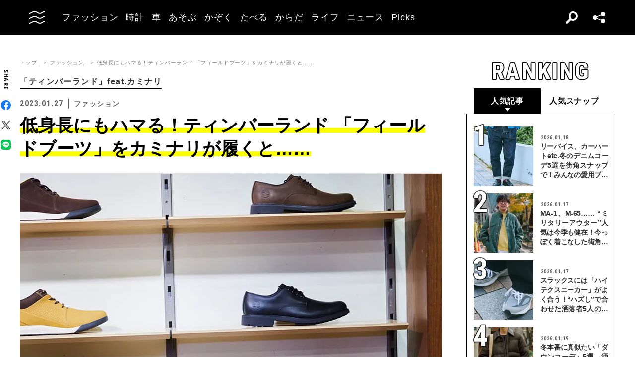

--- FILE ---
content_type: text/html; charset=UTF-8
request_url: https://oceans.tokyo.jp/article/gallery/41813/3
body_size: 55643
content:
<!DOCTYPE html><html lang=ja><head prefix="og: http://ogp.me/ns# fb: http://ogp.me/ns/fb# website: http://ogp.me/ns/website#"><meta charset=UTF-8><meta content="width=device-width, initial-scale=1.0" name=viewport><meta content="IE=edge" http-equiv=X-UA-Compatible><meta content=max-image-preview:large name=robots><meta content="telephone=no" name=format-detection><link href=https://static.oceans.tokyo.jp/asset/favicon.ico rel="shortcut icon"><title>低身長にもハマる！ティンバーランド 「フィールドブーツ」をカミナリが履くと…… - 3枚目の画像</title><meta content="低身長にもハマる！ティンバーランド 「フィールドブーツ」をカミナリが履くと…… - 3枚目の画像" property=og:title><meta content=website property=og:type><meta content=https://static.oceans.tokyo.jp/asset/frontend/img/og.png property=og:image><meta content=https://oceans.tokyo.jp/article/gallery/41813/3 property=og:url><meta content=’90年代のストリートには、迷彩パンツやカーゴパンツに合わせて履くB-BOYが街に溢れた。ご多分に洩れず、カミナリのふたりも「大好きだった」と目を輝かせる。そんな一足の歴史を振り返りつつ、旬な着こなしもご提案。案内人は今回もティンバーランドの大木文太さんだ！ property=og:description><meta content=summary_large_image name=twitter:card><meta content=’90年代のストリートには、迷彩パンツやカーゴパンツに合わせて履くB-BOYが街に溢れた。ご多分に洩れず、カミナリのふたりも「大好きだった」と目を輝かせる。そんな一足の歴史を振り返りつつ、旬な着こなしもご提案。案内人は今回もティンバーランドの大木文太さんだ！ name=description><link href=https://oceans.tokyo.jp/article/gallery/41813/3 rel=canonical><link href=//use.fontawesome.com rel=dns-prefetch><link href=//fonts.googleapis.com rel=dns-prefetch><link href=//fonts.gstatic.com rel=dns-prefetch><link href=//pagead2.googlesyndication.com rel=dns-prefetch><link href=//www.googletagmanager.com rel=dns-prefetch><link crossorigin="" href=//fonts.gstatic.com rel=preconnect><link href=//www.googletagmanager.com rel=preconnect><link as=style crossorigin="" href=//use.fontawesome.com/releases/v5.0.10/css/all.css rel=prefetch><link as=style href=https://static.oceans.tokyo.jp/asset/frontend/dist/style-standard-common.bundle.css rel=prefetch><link as=style href=https://static.oceans.tokyo.jp/asset/frontend/dist/style-standard-desktop.bundle.css rel=prefetch><link as=style href=https://static.oceans.tokyo.jp/asset/frontend/dist/style-standard-smartphone.bundle.css rel=prefetch><link as=script href=//pagead2.googlesyndication.com/pagead/js/adsbygoogle.js rel=prefetch><link as=script href="https://www.googletagmanager.com/gtag/js?id=UA-90357198-1" rel=prefetch><link as=script href=https://static.oceans.tokyo.jp/asset/frontend/dist/parts-standard.bundle.js rel=prefetch><link as=style href=https://use.fontawesome.com/releases/v5.0.10/css/all.css media=print onload="this.media='all'" rel=stylesheet><link as=style href="https://fonts.googleapis.com/css?family=Lato:700,900&amp;display=swap" media=print onload="this.media='all'" rel=stylesheet><link as=style href="https://fonts.googleapis.com/css2?family=Roboto+Condensed:wght@400;700&amp;display=swap" media=print onload="this.media='all'" rel=stylesheet><link as=style href=https://static.oceans.tokyo.jp/asset/frontend/dist/style-standard-common.bundle.css?20260101012841 rel=stylesheet><link as=style href=https://static.oceans.tokyo.jp/asset/frontend/dist/style-standard-desktop.bundle.css?20260101012841 media="screen and (min-width:769px)" rel=stylesheet><link as=style href=https://static.oceans.tokyo.jp/asset/frontend/dist/style-standard-smartphone.bundle.css?20260101012841 media="screen and (max-width:768px)" rel=stylesheet><script async data-ad-client=ca-pub-1985632979151495 src=https://pagead2.googlesyndication.com/pagead/js/adsbygoogle.js></script><script>(function(w,d,s,l,i){w[l]=w[l]||[];w[l].push({'gtm.start':
    new Date().getTime(),event:'gtm.js'});var f=d.getElementsByTagName(s)[0],
    j=d.createElement(s),dl=l!='dataLayer'?'&l='+l:'';j.async=true;j.src=
    'https://www.googletagmanager.com/gtm.js?id='+i+dl;f.parentNode.insertBefore(j,f);
    })(window,document,'script','dataLayer','GTM-KZR9NL4');</script><script async src="https://www.googletagmanager.com/gtag/js?id=UA-90357198-1"></script><script>window.dataLayer = window.dataLayer || [];
      function gtag(){dataLayer.push(arguments);}
      gtag('js', new Date());
    
      gtag('config', 'UA-90357198-1');
      gtag('config', 'G-RYZ13QLQ6H');
      gtag('config', 'G-7D2T81E1RH');</script><script async src="https://www.googletagmanager.com/gtag/js?id=UA-90357198-8"></script><script>window.dataLayer = window.dataLayer || [];
      function gtag(){dataLayer.push(arguments);}
      gtag('js', new Date());
    
      gtag('config', 'UA-90357198-8');</script><script>(function() {
            var pa = document.createElement('script'); pa.type = 'text/javascript'; pa.charset = "utf-8"; pa.async = true;
            pa.src = window.location.protocol + "//api.popin.cc/searchbox/oceans_tokyo.js";
            var s = document.getElementsByTagName('script')[0]; s.parentNode.insertBefore(pa, s);
        })();</script><script>var googletag = googletag || {};
  googletag.cmd = googletag.cmd || [];
  (function() {
    var gads = document.createElement('script');
    gads.async = true;
    gads.type = 'text/javascript';
    var useSSL = 'https:' == document.location.protocol;
    gads.src = (useSSL ? 'https:' : 'http:') +
      '//securepubads.g.doubleclick.net/tag/js/gpt.js';
    var node = document.getElementsByTagName('script')[0];
    node.parentNode.insertBefore(gads, node);
  })();
googletag.pubads().setTargeting("articlePageNumber","1");</script><script>window.pbjs = window.pbjs || {};
  window.pbjs.que = window.pbjs.que || [];</script><script async src=https://flux-cdn.com/client/00088/oceans_tokyo_00823.min.js></script><script>window.googletag = window.googletag || {};
   window.googletag.cmd = window.googletag.cmd || [];</script><script async src=https://securepubads.g.doubleclick.net/tag/js/gpt.js></script><script>window.fluxtag = {
        readyBids: {
            prebid: false,
            amazon: false,
            google: false
        },
        failSafeTimeout: 3000,
        isFn: function (object) {
            var _t = 'Function';
            var toString = Object.prototype.toString;
            return toString.call(object) === '[object ' + _t + ']';
        },
        launchAdServer: function () {
            if (!fluxtag.readyBids.prebid || !fluxtag.readyBids.amazon) {
                return;
            }
            fluxtag.requestAdServer();
        },
        requestAdServer: function () {
            if (!fluxtag.readyBids.google) {
                fluxtag.readyBids.google = true;
                googletag.cmd.push(function () {
                    if (!!(pbjs.setTargetingForGPTAsync) && fluxtag.isFn(pbjs.setTargetingForGPTAsync)) {
                        pbjs.que.push(function () {
                            pbjs.setTargetingForGPTAsync();
                        });
                    }
                    googletag.pubads().refresh();
                });
            }
        },
        renderAds: function (lines, failSafeTimeout) {
            googletag.cmd.push(function () {
                var failSafeTimeout = failSafeTimeout || window.fluxtag.failSafeTimeout;
                var bidRequestTimeout = (failSafeTimeout - 500) > 0 ? failSafeTimeout - 500 : failSafeTimeout;
                var refreshLines = [];
                var params = (function () {
                    // GAMを呼び出したかを確認にするフラグ
                    var readyBids = {
                        amazon: false,
                        google: false,
                        prebid: false,
                    };
                    var definedSlots = [];
                    var adsInfo = {
                        gpt: {
                            slots: [],
                            displayDivIds : [],
                        },
                        aps: {
                            slots: [],
                            divIds: [],
                        },
                        pb: {
                            divIds: []
                        }
                    };

                    googletag.pubads().getSlots().forEach(function (slot) {
                        // 既にdefineSlotされていた場合
                        definedSlots[slot.getSlotElementId()] = slot;
                    });

                    lines.forEach(function(line) {
                        var divId = line.divId;
                        
                        adsInfo.pb.divIds.push(divId);

                        refreshLines.push({
                            code: line.gpt.unitCode,
                            id: divId
                        });

                        if (definedSlots[divId]) {
                            adsInfo.gpt.slots.push(definedSlots[divId]);
                        } else {
                            var slot = googletag.defineSlot(line.gpt.unitCode, line.gpt.sizes, divId)
                                .addService(googletag.pubads());
                            
                            if (line.gpt.sizeMapping && line.gpt.sizeMapping.length > 0) {
                                var sizeMapping = googletag.sizeMapping();
                                line.gpt.sizeMapping.forEach(function(size) {
                                    sizeMapping.addSize(size[0], size[1]);
                                });
                                slot.defineSizeMapping(sizeMapping.build());
                            }
                            if (line.gpt.keyValues && line.gpt.keyValues.length > 0) {
                                line.gpt.keyValues.forEach(function(param) {
                                    slot.setTargeting(param.key, param.value);
                                });
                            }
                            adsInfo.gpt.slots.push(slot);
                            adsInfo.gpt.displayDivIds.push(divId);
                        }
                        
                        // TAM並走枠の場合
                        if (!!line.aps) {
                            adsInfo.aps.slots.push({
                                slotID: divId,
                                slotName: line.aps.slotName,
                                sizes: line.aps.sizes
                            });
                            adsInfo.aps.divIds.push(divId);
                        }
                    });
                    // APSの枠がない場合
                    if (adsInfo.aps.slots.length === 0) {
                        readyBids.amazon = true;
                    }
                    // Prebid、APSでオークション後に起動する関数 (GAMコール、広告Display)
                    var adServerSend = function () {
                        if (!readyBids.amazon || !readyBids.prebid) {
                            return;
                        }
                        if (!readyBids.google) {
                            readyBids.google = true;
                            adsInfo.gpt.displayDivIds.forEach(function(divId) {
                                googletag.display(divId);
                            });
                            if (!!(pbjs.setTargetingForGPTAsync) && fluxtag.isFn(pbjs.setTargetingForGPTAsync)) {
                                pbjs.que.push(function () {
                                    pbjs.setTargetingForGPTAsync(adsInfo.pb.divIds);
                                });
                            }
                            if (adsInfo.aps.slots.length > 0 && !!(window.apstag) && fluxtag.isFn(window.apstag.fetchBids)) {
                                window.apstag.setDisplayBids(adsInfo.aps.divIds);
                            }
                            googletag.pubads().refresh(adsInfo.gpt.slots);
                        }
                    };
                    // APSオークション後に起動する関数
                    var apsCallback = function () {
                        readyBids.amazon = true;
                        adServerSend();
                    };
                    // Prebidオークション後に起動する関数
                    var pbCallback = function () {
                        readyBids.prebid = true;
                        adServerSend();
                    };
                    // もしtimeout以内にPrebidが動作できなかった場合、最終的にGAMをコール
                    setTimeout(function () {
                        readyBids.amazon = true;
                        readyBids.prebid = true;
                        adServerSend();
                    }, failSafeTimeout);

                    return {
                        aps: {
                            slots: adsInfo.aps.slots,
                            callback: apsCallback,
                        },
                        prebid: {
                            callback: pbCallback,
                        }
                    };
                })();
                
                if (!!(window.pbFlux) && window.pbFlux.refresh && fluxtag.isFn(window.pbFlux.refresh)) {
                    // Prebid呼び出し
                    pbjs.que.push(function () {
                        window.pbFlux.refresh({
                            lines: refreshLines,
                            callback: params.prebid.callback,
                            timeout: bidRequestTimeout
                        });
                    });
                } else {
                    params.prebid.callback();
                }

                if (params.aps.slots.length > 0 && !!(window.apstag) && fluxtag.isFn(window.apstag.fetchBids)) {
                    // APS呼び出し
                    window.apstag.fetchBids({
                        slots: params.aps.slots,
                        timeout: bidRequestTimeout
                    }, function (bids) {
                        params.aps.callback();
                    });
                } else {
                    params.aps.callback();
                }
            });
        }
    };</script><script>! function (a9, a, p, s, t, A, g) {
    if (a[a9]) return;

    function q(c, r) {
      a[a9]._Q.push([c, r])
    }
    a[a9] = {
      init: function () {
        q("i", arguments)
      },
      fetchBids: function () {
        q("f", arguments)
      },
      setDisplayBids: function () {},
      targetingKeys: function () {
        return []
      },
      _Q: []
    };
    A = p.createElement(s);
    A.async = !0;
    A.src = t;
    g = p.getElementsByTagName(s)[0];
    g.parentNode.insertBefore(A, g)
  }("apstag", window, document, "script", "//c.amazon-adsystem.com/aax2/apstag.js");
  apstag.init({
    pubID: '3676', //【注意】発行されたpubID
    adServer: 'googletag',
    bidTimeout: 1e3 // 【注意】環境に合わせて数値をご設定してください
  });</script><script>googletag.cmd.push(function () {
    googletag.pubads().enableSingleRequest();
    googletag.pubads().disableInitialLoad();
    googletag.pubads().setTargeting('env', 'prd');
    googletag.enableServices();
  });</script><script crossorigin=anonymous src=https://tag.aticdn.net/piano-analytics.js></script><script>const PREFIX_ARTICLE = 'article_';
const PREFIX_AUTHOR = 'author_';
const NS_ARTICLE = 'article';
const NS_AUTHOR = 'author';
const NS_MEMBER = 'member';
const KEY_VIEWEDLIST = 'viewedList';
const KEY_SAVEDLIST = 'savedList';
const KEY_FOLLOWLIST = 'followList';
const KEY_MEMBER_KEY = 'memberKey';
const KEY_LOGINEDREDIRECT = 'loginedRedirect';

const PREFIX_TXT_SAVED_ARTICLE = '.txtSavedArticle_';
const PREFIX_TXT_AUTHOR = '.txtAuthor_';
const MSG_FOLLOW = '著者をフォローする';
const MSG_UNFOLLOW = '著者をフォロー済み';
const MSG_SAVE = '記事を保存';
const MSG_UNSAVE = '記事を保存済み';
const DEVICE_BREAK_POINT = 768;</script> <body class="article-gallery oceans" data-page=article-gallery><noscript><iframe height=0 src="https://www.googletagmanager.com/ns.html?id=GTM-KZR9NL4" style=display:none;visibility:hidden width=0></iframe></noscript> <header class=header><div class=head-wrap><div class=head-left><button class=head-btn><div class=head-btn-in><span class=top><svg id=btn_wave xmlns=http://www.w3.org/2000/svg xmlns:xlink=http://www.w3.org/1999/xlink xml:space=preserve style="enable-background:new 0 0 29 6;" version=1.1 viewbox="0 0 29 6" x=0px space=preserve y=0px><style>.btn_wave{fill:none;stroke:#ffffff;stroke-width:2;stroke-miterlimit:10;}</style><path id=btn_wave_top class=btn_wave d="M0 5 c4.8 0 4.8 -4 9.7 -4 c4.8 0 4.8 4 9.7 4 s4.8 -4 9.7 -4"><animate id=btn_wave_anim_top attributename=d begin=indefinite dur=0.4s repeatcount=1 values="M0 5 c4.8 0 4.8 -4 9.7 -4 c4.8 0 4.8 4 9.7 4 s4.8 -4 9.7 -4;M0 3 c4.8 0 0 0 9.7 0 c4.8 0 4.8 0 9.7 0 s4.8 0 9.7 0"></animate></path></svg></span> <span class=mid><svg id=btn_wave xmlns=http://www.w3.org/2000/svg xmlns:xlink=http://www.w3.org/1999/xlink xml:space=preserve style="enable-background:new 0 0 29 6;" version=1.1 viewbox="0 0 29 6" x=0px space=preserve y=0px><style>.btn_wave{fill:none;stroke:#ffffff;stroke-width:2;stroke-miterlimit:10;}</style><path id=btn_wave_mid class=btn_wave d="M0 5 c4.8 0 4.8 -4 9.7 -4 c4.8 0 4.8 4 9.7 4 s4.8 -4 9.7 -4"><animate id=btn_wave_anim_mid attributename=d begin=indefinite dur=0.4s repeatcount=1 values="M0 5 c4.8 0 4.8 -4 9.7 -4 c4.8 0 4.8 4 9.7 4 s4.8 -4 9.7 -4;M0 3 c4.8 0 0 0 9.7 0 c4.8 0 4.8 0 9.7 0 s4.8 0 9.7 0"></animate></path></svg></span> <span class=bot><svg id=btn_wave xmlns=http://www.w3.org/2000/svg xmlns:xlink=http://www.w3.org/1999/xlink xml:space=preserve style="enable-background:new 0 0 29 6;" version=1.1 viewbox="0 0 29 6" x=0px space=preserve y=0px><style>.btn_wave{fill:none;stroke:#ffffff;stroke-width:2;stroke-miterlimit:10;}</style><path id=btn_wave_bot class=btn_wave d="M0 5 c4.8 0 4.8 -4 9.7 -4 c4.8 0 4.8 4 9.7 4 s4.8 -4 9.7 -4"><animate id=btn_wave_anim_bot attributename=d begin=indefinite dur=0.4s repeatcount=1 values="M0 5 c4.8 0 4.8 -4 9.7 -4 c4.8 0 4.8 4 9.7 4 s4.8 -4 9.7 -4;M0 3 c4.8 0 0 0 9.7 0 c4.8 0 4.8 0 9.7 0 s4.8 0 9.7 0"></animate></path></svg></span></div> </button> <div class=logo-box><a href=/><img alt=OCEANS src=https://static.oceans.tokyo.jp/asset/frontend/img/logo-oceans-wh.svg></a> </div> <div class=head-nav><nav><ul><li class=link-box><a class="back-tr boder-bk" href="/category/fashion?header=fashion"><span>ファッション</span> </a> <li class=link-box><a class="back-tr boder-bk" href="/category/watch?header=watch"><span>時計</span> </a> <li class=link-box><a class="back-tr boder-bk" href="/category/car?header=car"><span>車</span> </a> <li class=link-box><a class="back-tr boder-bk" href="/category/leisure?header=leisure"><span>あそぶ</span> </a> <li class=link-box><a class="back-tr boder-bk" href="/category/family?header=family"><span>かぞく</span> </a> <li class=link-box><a class="back-tr boder-bk" href="/category/food-drink?header=food-drink"><span>たべる</span> </a> <li class=link-box><a class="back-tr boder-bk" href="/category/health?header=health"><span>からだ</span> </a> <li class=link-box><a class="back-tr boder-bk" href="/category/lifestyle?header=lifestyle"><span>ライフ</span> </a> <li class=link-box><a class="back-tr boder-bk" href="/category/news?header=news"><span>ニュース</span> </a> <li class=link-box><a class="back-tr boder-bk" href="/category/picks?header=picks"><span>Picks</span> </a> </ul> </nav> </div></div> <div class=head-right><div class=head-search><div class=search-btn></div> <div class=search-wrap><div class=form><form action=/article/search><div class="input text"><input id=keyword aria-label=SEARCH name=keyword placeholder=SEARCH type=text></div> <button type=submit></button></form> </div> </div></div> <div class=head-sns><div class=sns-btn></div> <div class=sns-box><ul><li><a class=sns-fb href=https://www.facebook.com/OCEANS.mag/ target=_blank></a> <li><a class=sns-tw-white href=https://twitter.com/OCEANS_mag target=_blank></a> <li><a class=sns-in href=https://www.instagram.com/oceans_magazine/ target=_blank><span></span></a> <li><a class=sns-li href=https://line.me/R/ti/p/%40rlb9989z target=_blank></a> <li><a class=sns-yt href=https://www.youtube.com/channel/UCNSTzFha1X5O0r12vNnb91Q/featured target=_blank></a> <li><a class=sns-tt href=https://www.tiktok.com/@oceans_magazine target=_blank></a></ul> </div></div></div></div> <div class=head-menu-wrap><div class=head-menu><div class=head-menu-in><div class=menu-top><div class=top-l><div class=logo-box><a href=/><img alt="" src=https://static.oceans.tokyo.jp/asset/frontend/img/logo-oceans-bk.svg></a> </div> <div class=sns-box><ul><li><a class=sns-fb href=https://www.facebook.com/OCEANS.mag/ target=_blank></a> <li><a class=sns-tw href=https://twitter.com/OCEANS_mag target=_blank></a> <li><a class=sns-in href=https://www.instagram.com/oceans_magazine/ target=_blank><span></span></a> <li><a class=sns-li href=https://line.me/R/ti/p/%40rlb9989z target=_blank></a> <li><a class=sns-yt href=https://www.youtube.com/channel/UCNSTzFha1X5O0r12vNnb91Q/featured target=_blank></a> <li><a class=sns-tt href=https://www.tiktok.com/@oceans_magazine target=_blank></a></ul> </div></div> <div class=top-r><div class="hov-txt-yl topic-box"><article><a href="/special/list/private-paparazzi?hamburger=_specialpick"><p class=cat>特集 <p class=txt><span>オフタイムに突撃！業界人“リアル私服”パパラッチ</span></p></a> </article> <article><a href="/article/detail/53621?hamburger=_newpick"><p class=cat>NEW <p class=txt><span>【20代・50代】年齢別、街角スナップ。若き感性か、大先輩の...</span></p></a> </article> <article><a href="/series/list/Seoulfood?hamburger=_seriespick"><p class=cat>連載 <p class=txt><span>男に刺さるソウルフード</span></p></a> </article></div> </div></div> <div class=menu-mid><div class="bot-l sp-ob"><div class=search-wrap><div class=form><form action=/article/search><div class="input text"><input id=keyword aria-label=SEARCH inputmode=search name=keyword placeholder=SEARCH type=text></div> <button type=submit></button></form> </div> </div> </div> <div class=mid-t><nav><ul class=pcNone><li class="ex link-box"><a class="back-tr boder-bk" href="/snap?hamburger=_snap"><span>街角パパラッチ</span> </a> <li class="ex link-box"><a class="back-tr boder-bk" href="/category/fashion?hamburger=_fashion"><span>ファッション</span> </a> </ul> <ul><li class="ex link-box spNone"><a class="back-tr boder-bk" href="/snap?hamburger=_snap"><span>街角パパラッチ</span> </a> <li class="ex link-box spNone"><a class="back-tr boder-bk" href="/category/fashion?hamburger=_fashion"><span>ファッション</span> </a> <li class="ex link-box spNone"><a class="back-tr boder-bk" href="/category/watch?hamburger=_watch"><span>時計</span> </a> <li class="ex link-box spNone"><a class="back-tr boder-bk" href="/category/car?hamburger=_car"><span>車</span> </a> <li class="ex link-box spNone"><a class="back-tr boder-bk" href="/category/leisure?hamburger=_leisure"><span>あそぶ</span> </a> </ul> <ul><li class=link-box><a class="back-tr boder-bk" href="/category/family?hamburger=_family"><span>かぞく</span> </a> <li class=link-box><a class="back-tr boder-bk" href="/category/food-drink?hamburger=_food-drink"><span>たべる</span> </a> <li class=link-box><a class="back-tr boder-bk" href="/category/health?hamburger=_health"><span>からだ</span> </a> <li class=link-box><a class="back-tr boder-bk" href="/category/lifestyle?hamburger=_lifestyle"><span>ライフ</span> </a> <li class=link-box><a class="back-tr boder-bk" href="/category/news?hamburger=_news"><span>ニュース</span> </a> <li class=link-box><a class="back-tr boder-bk" href="/category/picks?hamburger=_picks"><span>Picks</span> </a> </ul></nav> </div> <div class="link-box menu-login pcNone" style="margin: 5px 0 5px 0;"><a class="boder-yl store" href="https://oceans.tokyo.jp/feat/the_store/?hamburger=_thestore" style="display: block;"><span style="margin: 20px;vertical-align: -70%;">The STORE</span><img alt="Shopping Cart Logo" class=text_img src=https://static.oceans.tokyo.jp/asset/frontend/img/store.svg style="vertical-align: -80%;"></a> </div> <div class=mid-b><nav><ul><li class=link-box><a class="back-bk boder-bk" href="/special?hamburger=_special"><span>特集</span> </a> <li class=link-box><a class="back-bk boder-bk" href="/series?hamburger=_series"><span>連載</span> </a> <li class=link-box><a class="back-bk boder-bk" href="/magazine?hamburger=_magazine"><span>MAGAZINE</span> </a> <li class=link-box><a class="back-bk boder-bk" href="/page/about_us?hamburger=_about_us"><span>about us</span> </a> </ul> </nav> </div></div> <div class=menu-bot><div class="bot-l pc-ob"><div class=search-wrap><div class=form><form action=/article/search><div class="input text"><input id=keyword aria-label=SEARCH name=keyword placeholder=SEARCH type=text></div> <button type=submit></button></form> </div> </div> </div> <div class="bot-r spNone"><div class="link-box menu-login"><a class="boder-yl store" href="https://oceans.tokyo.jp/feat/the_store/?hamburger=_thestore" style="display: block;"><span style="vertical-align: -120%;">The STORE</span><img alt="Shopping Cart Logo" class=text_img src=https://static.oceans.tokyo.jp/asset/frontend/img/store.svg></a> </div> </div></div></div> </div> </div></header> <script type=application/ld+json>{
    "@context": "https://schema.org",
    "@type": "SiteNavigationElement",
    "hasPart": [
        {
            "@type": "CollectionPage",
            "name": "ファッション",
            "url": "https://oceans.tokyo.jp/category/fashion?header=fashion"
        },
        {
            "@type": "CollectionPage",
            "name": "時計",
            "url": "https://oceans.tokyo.jp/category/watch?header=watch"
        },
        {
            "@type": "CollectionPage",
            "name": "車",
            "url": "https://oceans.tokyo.jp/category/car?header=car"
        },
        {
            "@type": "CollectionPage",
            "name": "あそぶ",
            "url": "https://oceans.tokyo.jp/category/leisure?header=leisure"
        },
        {
            "@type": "CollectionPage",
            "name": "かぞく",
            "url": "https://oceans.tokyo.jp/category/family?header=family"
        },
        {
            "@type": "CollectionPage",
            "name": "たべる",
            "url": "https://oceans.tokyo.jp/category/food-drink?header=food-drink"
        },
        {
            "@type": "CollectionPage",
            "name": "からだ",
            "url": "https://oceans.tokyo.jp/category/health?header=health"
        },
        {
            "@type": "CollectionPage",
            "name": "ライフ",
            "url": "https://oceans.tokyo.jp/category/lifestyle?header=lifestyle"
        },
        {
            "@type": "CollectionPage",
            "name": "ニュース",
            "url": "https://oceans.tokyo.jp/category/news?header=news"
        },
        {
            "@type": "CollectionPage",
            "name": "Picks",
            "url": "https://oceans.tokyo.jp/category/picks?header=picks"
        }
    ]
}</script> <div id=iasContainer class=iasContainer><div class=detaile-sns-box-pc><div class=sns-box><p class=txt>SHARE <ul><li><a class=sns-fb data-base-url=https://www.facebook.com/share.php href="https://www.facebook.com/share.php?u=https://oceans.tokyo.jp/article/detail/41813" target=_blank></a> <li><a class=sns-tw data-base-url=http://twitter.com/share href="http://twitter.com/share?text=OCEANS+%E3%82%AA%E3%83%BC%E3%82%B7%E3%83%A3%E3%83%B3%E3%82%BA%EF%BD%9C%E7%94%B7%E3%81%AE%E6%97%A5%E5%B8%B8%E3%82%92%E6%A5%BD%E3%81%97%E3%81%8F%E3%81%99%E3%82%8B%E6%83%85%E5%A0%B1%E7%99%BA%E4%BF%A1%E5%B1%80&url=https://oceans.tokyo.jp/article/detail/41813" target=_blank></a> <li><a class=sns-li data-base-url=http://line.me/R/msg/text/ href=http://line.me/R/msg/text/?OCEANS+%E3%82%AA%E3%83%BC%E3%82%B7%E3%83%A3%E3%83%B3%E3%82%BA%EF%BD%9C%E7%94%B7%E3%81%AE%E6%97%A5%E5%B8%B8%E3%82%92%E6%A5%BD%E3%81%97%E3%81%8F%E3%81%99%E3%82%8B%E6%83%85%E5%A0%B1%E7%99%BA%E4%BF%A1%E5%B1%80%0D%0Ahttps://oceans.tokyo.jp/article/detail/41813 target=_blank></a></ul></div> </div> <div id=articleContainer-41813-1 class="iasItem page"><div class="ad-gate ad-gate-pc sp-none"></div> <div class=cont><div class=article-wrapper><div class=contLeft><section><div class=article-head><div class=oc-breadcrumb><ol class=oc-breadcrumb__list><li class=oc-breadcrumb__item><a href=/>トップ</a><li class=oc-breadcrumb__item><a href=/category/fashion>ファッション</a><li class=oc-breadcrumb__item><span>低身長にもハマる！ティンバーランド 「フィールドブーツ」をカミナリが履くと……</span></ol></div><script type=application/ld+json>{"@context": "http://schema.org","@type": "BreadcrumbList","itemListElement": [{
  "@type": "ListItem",
  "position": 1,
  "item": {
    "@id": "https://oceans.tokyo.jp/",
    "name": "トップ"
  }
},{
  "@type": "ListItem",
  "position": 2,
  "item": {
    "@id": "https://oceans.tokyo.jp/category/fashion",
    "name": "ファッション"
  }
},{
  "@type": "ListItem",
  "position": 3,
  "item": {
    "@id": "https://oceans.tokyo.jp/article/gallery/41813/3",
    "name": "低身長にもハマる！ティンバーランド 「フィールドブーツ」をカミナリが履くと……"
  }
}]}</script> <div class=link-txt><a href="/special/list/kaminari_timber?module=article_series"><span>「ティンバーランド」feat.カミナリ</span> </a> </div> <div class=head-top><div class=sta-box><p class=data>2023.01.27 <p class=cat>ファッション</div> </div> <div class=tit-box><h1 class=tit><span class=articleTitle>低身長にもハマる！ティンバーランド 「フィールドブーツ」をカミナリが履くと……</span> </h1> </div></div> <div class="pcNone piano-properties-section spNone"><span class=piano-main-category data-piano-main-category=ファッション></span> <span class=piano-character-count data-piano-character-count=2824></span> <span class=piano-article-type data-piano-article-type=通常記事></span></div> <figure class=articleGalleryImg><img alt="低身長にもハマる！ティンバーランド 「フィールドブーツ」をカミナリが履くと…… - 3枚目の画像" src="https://images.oceans.tokyo.jp/media/article/41813/images/editor/da7afd8c3bca20a5c00067aa82c93eab78cacf3d.jpg?w=850"> </figure> <div class=articleGalleryBtn><p class=prev><a href=/article/gallery/41813/2>前の画像</a> <p class=next><a href=/article/gallery/41813/4>次の画像</a> </div> <div class=articleGalleryList><ul><li><a href=/article/gallery/41813/1><figure><div aria-label="低身長にもハマる！ティンバーランド 「フィールドブーツ」をカミナリが履くと…… - 1枚目の画像" class="img lazyload" data-bg="https://images.oceans.tokyo.jp/media/article/41813/images/editor/0ca13489253ef86de1fb81ae41f06d0c2ae66d1b.jpg?w=150" role=img></div> </figure> </a> <li><a href=/article/gallery/41813/2><figure><div aria-label="低身長にもハマる！ティンバーランド 「フィールドブーツ」をカミナリが履くと…… - 2枚目の画像" class="img lazyload" data-bg="https://images.oceans.tokyo.jp/media/article/41813/images/editor/8b25d3f5ea15194b388f02b85bd3ef127793137b.jpg?w=150" role=img></div> </figure> </a> <li><a href=/article/gallery/41813/3><figure><div aria-label="低身長にもハマる！ティンバーランド 「フィールドブーツ」をカミナリが履くと…… - 3枚目の画像" class="img lazyload" data-bg="https://images.oceans.tokyo.jp/media/article/41813/images/editor/da7afd8c3bca20a5c00067aa82c93eab78cacf3d.jpg?w=150" role=img></div> </figure> </a> <li><a href=/article/gallery/41813/4><figure><div aria-label="低身長にもハマる！ティンバーランド 「フィールドブーツ」をカミナリが履くと…… - 4枚目の画像" class="img lazyload" data-bg="https://images.oceans.tokyo.jp/media/article/41813/images/editor/571dee057f851227a844a1cce7f4f2916fb8b5c2.jpg?w=150" role=img></div> </figure> </a> <li><a href=/article/gallery/41813/5><figure><div aria-label="低身長にもハマる！ティンバーランド 「フィールドブーツ」をカミナリが履くと…… - 5枚目の画像" class="img lazyload" data-bg="https://images.oceans.tokyo.jp/media/article/41813/images/editor/f848409604c92aba37f5c8872d79d27ed1dffbcd.jpg?w=150" role=img></div> </figure> </a> <li><a href=/article/gallery/41813/6><figure><div aria-label="低身長にもハマる！ティンバーランド 「フィールドブーツ」をカミナリが履くと…… - 6枚目の画像" class="img lazyload" data-bg="https://images.oceans.tokyo.jp/media/article/41813/images/editor/d8518daa2297bf0a472c333022e446bbf3bea7f5.jpg?w=150" role=img></div> </figure> </a> <li><a href=/article/gallery/41813/7><figure><div aria-label="低身長にもハマる！ティンバーランド 「フィールドブーツ」をカミナリが履くと…… - 7枚目の画像" class="img lazyload" data-bg="https://images.oceans.tokyo.jp/media/article/41813/images/editor/53d0e81331155dcef0e09d534a1c7179ef1a1ae3.jpg?w=150" role=img></div> </figure> </a> <li><a href=/article/gallery/41813/8><figure><div aria-label="低身長にもハマる！ティンバーランド 「フィールドブーツ」をカミナリが履くと…… - 8枚目の画像" class="img lazyload" data-bg="https://images.oceans.tokyo.jp/media/article/41813/images/editor/164c871d447838b5d3ffe1ec4f25140998d25dc5.jpg?w=150" role=img></div> </figure> </a> <li><a href=/article/gallery/41813/9><figure><div aria-label="低身長にもハマる！ティンバーランド 「フィールドブーツ」をカミナリが履くと…… - 9枚目の画像" class="img lazyload" data-bg="https://images.oceans.tokyo.jp/media/article/41813/images/editor/199e4d7b4fa3a8190c0de9f2ac927513c77c2e43.jpg?w=150" role=img></div> </figure> </a> <li><a href=/article/gallery/41813/10><figure><div aria-label="低身長にもハマる！ティンバーランド 「フィールドブーツ」をカミナリが履くと…… - 10枚目の画像" class="img lazyload" data-bg="https://images.oceans.tokyo.jp/media/article/41813/images/editor/0d193a554992a299032442a75b6d30d5a99b82bb.jpg?w=150" role=img></div> </figure> </a> <li><a href=/article/gallery/41813/11><figure><div aria-label="低身長にもハマる！ティンバーランド 「フィールドブーツ」をカミナリが履くと…… - 11枚目の画像" class="img lazyload" data-bg="https://images.oceans.tokyo.jp/media/article/41813/images/editor/d7dda3546ed17b257236be1d24afca780ee83f4b.jpg?w=150" role=img></div> </figure> </a> <li><a href=/article/gallery/41813/12><figure><div aria-label="低身長にもハマる！ティンバーランド 「フィールドブーツ」をカミナリが履くと…… - 12枚目の画像" class="img lazyload" data-bg="https://images.oceans.tokyo.jp/media/article/41813/images/editor/59ded3ea7f612dc52b7723361b84f029a7ce34bc.jpg?w=150" role=img></div> </figure> </a> <li><a href=/article/gallery/41813/13><figure><div aria-label="低身長にもハマる！ティンバーランド 「フィールドブーツ」をカミナリが履くと…… - 13枚目の画像" class="img lazyload" data-bg="https://images.oceans.tokyo.jp/media/article/41813/images/editor/afb0ef8a360e0257c1ee8f9924cde618b75af60f.jpg?w=150" role=img></div> </figure> </a> <li><a href=/article/gallery/41813/14><figure><div aria-label="低身長にもハマる！ティンバーランド 「フィールドブーツ」をカミナリが履くと…… - 14枚目の画像" class="img lazyload" data-bg="https://images.oceans.tokyo.jp/media/article/41813/images/editor/79b48c430112c3968136f1cc530401a1d05f1a27.jpg?w=150" role=img></div> </figure> </a> <li><a href=/article/gallery/41813/15><figure><div aria-label="低身長にもハマる！ティンバーランド 「フィールドブーツ」をカミナリが履くと…… - 15枚目の画像" class="img lazyload" data-bg="https://images.oceans.tokyo.jp/media/article/41813/images/editor/71db38bc81cac93c4a548a890033797e6cdd9453.jpg?w=150" role=img></div> </figure> </a> <li><a href=/article/gallery/41813/16><figure><div aria-label="低身長にもハマる！ティンバーランド 「フィールドブーツ」をカミナリが履くと…… - 16枚目の画像" class="img lazyload" data-bg="https://images.oceans.tokyo.jp/media/article/41813/images/editor/f6af7c4599f779c1eebafc148a4855f5261d9296.jpg?w=150" role=img></div> </figure> </a> <li><a href=/article/gallery/41813/17><figure><div aria-label="低身長にもハマる！ティンバーランド 「フィールドブーツ」をカミナリが履くと…… - 17枚目の画像" class="img lazyload" data-bg="https://images.oceans.tokyo.jp/media/article/41813/images/editor/8e3ee910cb0b7709a97d8b2447dba3fe8c92becd.jpg?w=150" role=img></div> </figure> </a> <li><a href=/article/gallery/41813/18><figure><div aria-label="低身長にもハマる！ティンバーランド 「フィールドブーツ」をカミナリが履くと…… - 18枚目の画像" class="img lazyload" data-bg="https://images.oceans.tokyo.jp/media/article/41813/images/editor/951aa330994fa141f595d817a7d35e0e14838b27.jpg?w=150" role=img></div> </figure> </a> <li><a href=/article/gallery/41813/19><figure><div aria-label="低身長にもハマる！ティンバーランド 「フィールドブーツ」をカミナリが履くと…… - 19枚目の画像" class="img lazyload" data-bg="https://images.oceans.tokyo.jp/media/article/41813/images/editor/bd8d8c9d306e25bf6eee346a257b3b85f196b8c7.jpg?w=150" role=img></div> </figure> </a> <li><a href=/article/gallery/41813/20><figure><div aria-label="低身長にもハマる！ティンバーランド 「フィールドブーツ」をカミナリが履くと…… - 20枚目の画像" class="img lazyload" data-bg="https://images.oceans.tokyo.jp/media/article/41813/images/editor/a3a06fafa908b0acece7857063e4ea4e6d16b82b.jpg?w=150" role=img></div> </figure> </a> <li><a href=/article/gallery/41813/21><figure><div aria-label="低身長にもハマる！ティンバーランド 「フィールドブーツ」をカミナリが履くと…… - 21枚目の画像" class="img lazyload" data-bg="https://images.oceans.tokyo.jp/media/article/41813/images/editor/9367703983b61e1900edf95e776e9391042ff26e.jpg?w=150" role=img></div> </figure> </a> <li><a href=/article/gallery/41813/22><figure><div aria-label="低身長にもハマる！ティンバーランド 「フィールドブーツ」をカミナリが履くと…… - 22枚目の画像" class="img lazyload" data-bg="https://images.oceans.tokyo.jp/media/article/41813/images/editor/32aa7252576a7455d05ac84a852a812d4347592d.jpg?w=150" role=img></div> </figure> </a> <li><a href=/article/gallery/41813/23><figure><div aria-label="低身長にもハマる！ティンバーランド 「フィールドブーツ」をカミナリが履くと…… - 23枚目の画像" class="img lazyload" data-bg="https://images.oceans.tokyo.jp/media/article/41813/images/editor/0ae27b5f0b70a3eda1fdffaf49f67cf637cd2889.jpg?w=150" role=img></div> </figure> </a> <li><a href=/article/gallery/41813/24><figure><div aria-label="低身長にもハマる！ティンバーランド 「フィールドブーツ」をカミナリが履くと…… - 24枚目の画像" class="img lazyload" data-bg="https://images.oceans.tokyo.jp/media/article/41813/images/editor/921777adc13b2601354e29cb2d06d117cdaf0ac0.jpg?w=150" role=img></div> </figure> </a> <li><a href=/article/gallery/41813/25><figure><div aria-label="低身長にもハマる！ティンバーランド 「フィールドブーツ」をカミナリが履くと…… - 25枚目の画像" class="img lazyload" data-bg="https://images.oceans.tokyo.jp/media/article/41813/images/editor/79902c6910181c648a4f633800978b54c0129cb9.jpg?w=150" role=img></div> </figure> </a> <li><a href=/article/gallery/41813/26><figure><div aria-label="低身長にもハマる！ティンバーランド 「フィールドブーツ」をカミナリが履くと…… - 26枚目の画像" class="img lazyload" data-bg="https://images.oceans.tokyo.jp/media/article/41813/images/editor/e7f68805f43321040ddf87a1300097148fc43e16.jpg?w=150" role=img></div> </figure> </a> </ul> </div> <div class=contBtn><a href=/article/detail/41813>記事に戻る</a> </div> <div class=articleDetailAdd><div class="ad-pc ad41813 adFrame1403 add"></div> <div class="ad-pc ad41813 adFrame1404 add"></div></div></section> <div class=_popIn_recommend_2 data-url=https://oceans.tokyo.jp/article/detail/41813></div></div> <div class=contRight><div class=follow_side_area><section class="ranking-sec-side spNone"><div class=tit-box-side><h2 class=tit><span class=en><span>RANKING</span></span> </h2> </div> <div class="ranking-box tab-box"><ul class=tab-sw><li id=ranking-article class=active><h3 class=tit>人気記事</h3> <li id=ranking-snap><h3 class=tit>人気スナップ</h3> </ul> <div class=tab-list><div id=ranking-article-list class=tab-list-in style="display: block"><ul class=hov-img><li class=article-ranking-article><article><a href="/article/detail/53576?module=article_articleranking"><div class=img-box><div class=img style="background-image: url(https://images.oceans.tokyo.jp/media/article/53576/images/main_image_36f30bab6ae2b51aa6d4abb0d622d237f7b0d3bf.jpg?d=120x120);"></div> </div> <div class=txt-box><div class=sta-box><p class=data>2026.01.18 </div> <p class=txt>リーバイス、カーハートetc.冬のデニムコーデ5選を街角スナップで！みんなの愛用ブランドは……</div></a> </article> <li class=article-ranking-article><article><a href="/article/detail/53437?module=article_articleranking"><div class=img-box><div class=img style="background-image: url(https://images.oceans.tokyo.jp/media/article/53437/images/main_image_bb9133f5d70c0481550e0dc2609814a6c6d3ed8f.jpg?d=120x120);"></div> </div> <div class=txt-box><div class=sta-box><p class=data>2026.01.17 </div> <p class=txt>MA-1、M-65…… “ミリタリーアウター”人気は今季も健在！今っぽく着こなした街角の5名</div></a> </article> <li class=article-ranking-article><article><a href="/article/detail/53559?module=article_articleranking"><div class=img-box><div class="img lazyload" data-bg="https://images.oceans.tokyo.jp/media/article/53559/images/main_image_4d22f51b09b8ad527e17572fbf74154f9d98dc6e.jpg?d=120x120"></div> </div> <div class=txt-box><div class=sta-box><p class=data>2026.01.17 </div> <p class=txt>スラックスには「ハイテクスニーカー」がよく合う！“ハズし”で合わせた洒落者5人の好例</div></a> </article> <li class=article-ranking-article><article><a href="/article/detail/53577?module=article_articleranking"><div class=img-box><div class="img lazyload" data-bg="https://images.oceans.tokyo.jp/media/article/53577/images/main_image_b4b5e95f9eaa84ff9ffba64727eb195e52676912.jpg?d=120x120"></div> </div> <div class=txt-box><div class=sta-box><p class=data>2026.01.19 </div> <p class=txt>冬本番に真似たい「ダウンコーデ」5選。洒落者たちが選んだブランドと着こなし</div></a> </article> <li class=article-ranking-article><article><a href="/article/detail/53495?module=article_articleranking"><div class=img-box><div class="img lazyload" data-bg="https://images.oceans.tokyo.jp/media/article/53495/images/main_image_af4a4e3a95bea8753b778880c6fea17fbdd5d561.jpg?d=120x120"></div> </div> <div class=txt-box><div class=sta-box><p class=data>2026.01.20 </div> <p class=txt>「シャツをアウターの下に着る」。超簡単なのに超有効なレイヤード法、そのメリットをスナップで解説</div></a> </article> </ul> </div> <div id=ranking-snap-list class=tab-list-in style="display: none"><ul class=hov-img><li class=article-ranking-snap><article><a href="/snap/detail/11045?module=article_snapranking"><div class=img-box><div class="img lazyload" data-bg="https://images.oceans.tokyo.jp/media/snap/11045/images/main_image_d17b70e8ac41fcc998674bfd4187886b3731469b.jpg?d=250x380"></div> </div> </a> </article> <li class=article-ranking-snap><article><a href="/snap/detail/11046?module=article_snapranking"><div class=img-box><div class="img lazyload" data-bg="https://images.oceans.tokyo.jp/media/snap/11046/images/main_image_d330cf9070aa6be9bb0ca278651468fcacea6f9a.jpg?d=120x180"></div> </div> </a> </article> <li class=article-ranking-snap><article><a href="/snap/detail/10538?module=article_snapranking"><div class=img-box><div class="img lazyload" data-bg="https://images.oceans.tokyo.jp/media/snap/10538/images/main_image_059efe9c5850f318cd1aa868fe0ef5c12582678d.jpg?d=120x180"></div> </div> </a> </article> <li class=article-ranking-snap><article><a href="/snap/detail/10775?module=article_snapranking"><div class=img-box><div class="img lazyload" data-bg="https://images.oceans.tokyo.jp/media/snap/10775/images/main_image_79f4d7ff2315f614ff2852b495fbb392c4ce4ee5.jpg?d=120x180"></div> </div> </a> </article> <li class=article-ranking-snap><article><a href="/snap/detail/10561?module=article_snapranking"><div class=img-box><div class="img lazyload" data-bg="https://images.oceans.tokyo.jp/media/snap/10561/images/main_image_3cce1e28bba65ed9d18bd7eab8d9ab930fcd63fb.jpg?d=120x180"></div> </div> </a> </article> </ul> </div></div></div></section> <section class="recommend-sec-side spNone"><div class=tit-box><h2 class=tit><span class=jp>Check It Out！</span> </h2> </div> <div class=article-list><ul class=hov-img><li><article><a href="/article/detail/41812?module=checkitout"><div class=img-box><div class="img lazyload" data-bg="https://images.oceans.tokyo.jp/media/article/41812/images/main_image_ff9ef7f4b3ad82fe624c30bd8891887271a2911d.jpg?d=150x100"></div> </div> <div class=txt-box><div class=sta-box><p class=data> 2023.01.25 </div> <p class=txt>2Pacやエミネムも愛用！「イエローブーツ」を今履くならオールブ...</div></a> </article> <li><article><a href="/article/detail/41811?module=checkitout"><div class=img-box><div class="img lazyload" data-bg="https://images.oceans.tokyo.jp/media/article/41811/images/main_image_550aa8861d0a37dec6c211f7581d8a7c546bddde.jpg?d=150x100"></div> </div> <div class=txt-box><div class=sta-box><p class=data> 2023.01.23 </div> <p class=txt>【超難問】カミナリがティンバーランドの“コラボモデル”クイズに挑...</div></a> </article> <li><article><a href="/article/detail/41063?module=checkitout"><div class=img-box><div class="img lazyload" data-bg="https://images.oceans.tokyo.jp/media/article/41063/images/main_image_307f11db757b75f01f26f52c1ee2950fa5e0700a.jpg?d=150x100"></div> </div> <div class=txt-box><div class=sta-box><p class=data> 2022.10.25 </div> <p class=txt>ティンバーランド「ユーロハイカー」のオリジナルモデル復刻。90年...</div></a> </article> <li><article><a href="/article/detail/40299?module=checkitout"><div class=img-box><div class="img lazyload" data-bg="https://images.oceans.tokyo.jp/media/article/40299/images/main_image_78c4d9aff1025e2745d66f22d51f1f3ba0c8bbec.jpg?d=150x100"></div> </div> <div class=txt-box><div class=sta-box><p class=data> 2022.08.08 </div> <p class=txt>ティンバーランドの“進化系スリーアイ”に注目！ アクティブ＆サス...</div></a> </article> <li><article><a href="/article/detail/40251?module=checkitout"><div class=img-box><div class="img lazyload" data-bg="https://images.oceans.tokyo.jp/media/article/40251/images/main_image_8ddbd9807ffac0a4cef594033d7c4cb4598a262b.jpg?d=150x100"></div> </div> <div class=txt-box><div class=sta-box><p class=data> 2022.07.26 </div> <p class=txt>ティンバーランドがワコマリアと初コラボ。傑作ボートシューズがセク...</div></a> </article> </ul> </div></section></div> </div></div> </div></div></div> <div class=ias-noneleft style="display: none; text-align: center; margin: 50px 0;">これ以上記事がありません。</div> <div class="gallery-not-infinite spinner"></div> <script type=application/ld+json>{
      "@context": "https://schema.org",
      "@type": "ImageObject",
      "url": "https://images.oceans.tokyo.jp/media/article/41813/images/editor/da7afd8c3bca20a5c00067aa82c93eab78cacf3d.jpg",
      "creator": {
        "@type": "Person",
        "name": "OCEANS編集部",
        "url": "https://oceans.tokyo.jp/author/detail/1"
      }
    }</script> <footer class=footer><div class=foot-logo><a href=/><img alt=OCEANS src=https://static.oceans.tokyo.jp/asset/frontend/img/logo-oceans-wh.svg></a> </div> <div class=sns-box><ul><li><a class=sns-fb href=https://www.facebook.com/OCEANS.mag/ target=_blank></a> <li><a class=sns-tw-white href=https://twitter.com/OCEANS_mag target=_blank></a> <li><a class=sns-in href=https://www.instagram.com/oceans_magazine/ target=_blank><span></span></a> <li><a class=sns-li href=https://line.me/R/ti/p/%40rlb9989z target=_blank></a> <li><a class=sns-yt href=https://www.youtube.com/channel/UCNSTzFha1X5O0r12vNnb91Q/featured target=_blank></a> <li><a class=sns-tt-has-border href=https://www.tiktok.com/@oceans_magazine target=_blank></a></ul> </div> <div class=foot-nav><nav><ul><li class=link-box><a href=/page/about_us><span>about us</span></a> <li class=link-box><a href=/page/staff><span>STAFF</span></a> <li class=link-box><a href=/page/company><span>会社概要</span></a> <li class=link-box><a href=/page/privacy><span>個人情報保護方針</span></a> <li class=link-box><a href=https://info.linkties.com/l/886313/2021-06-10/2mmqd target=_blank><span>広告掲載</span></a> <li class=link-box><a href=https://linkties.com/careers/ target=_blank><span>採用情報</span></a> <li class=link-box><a href=/contact><span>お問い合わせ</span></a> <li class=link-box><a href=/news/list><span>編集部からのお知らせ</span></a> <li class=link-box><a href=/feat/craft/><span>OCEANS Craft</span></a></ul> </nav> </div> <div class=foot-copy><p class=copy>© OCEANS & linkties Co., Ltd.　ALL RIGHTS RESERVED. </div></footer> <script src=https://static.oceans.tokyo.jp/asset/frontend/dist/parts-standard.bundle.js?20260101012841></script> <script>var _uic = _uic ||{}; var _uih = _uih ||{};_uih['id'] = 54756;
_uih['lg_id'] = '';
_uih['fb_id'] = '';
_uih['tw_id'] = '';
_uih['uigr_1'] = ''; _uih['uigr_2'] = ''; _uih['uigr_3'] = ''; _uih['uigr_4'] = ''; _uih['uigr_5'] = '';
_uih['uigr_6'] = ''; _uih['uigr_7'] = ''; _uih['uigr_8'] = ''; _uih['uigr_9'] = ''; _uih['uigr_10'] = '';
_uic['uls'] = 1;
_uic['security_type'] = -1;

/* DO NOT ALTER BELOW THIS LINE */
/* WITH FIRST PARTY COOKIE */
(function() {
var bi = document.createElement('script');bi.type = 'text/javascript'; bi.async = true;
bi.src = '//cs.nakanohito.jp/b3/bi.js';
var s = document.getElementsByTagName('script')[0];s.parentNode.insertBefore(bi, s);
})();</script> <script async src=https://securepubads.g.doubleclick.net/tag/js/gpt.js></script> <script>let goodbyeBannerSlotIdNames, goodbyeBannerRefreshSlotId;
window.googletag = window.googletag || {cmd: []};
googletag.cmd.push(function() {
    googletag.pubads().collapseEmptyDivs();

    if (window.innerWidth > DEVICE_BREAK_POINT) {
        $('#js-goodbye-banner-sp').remove();
        goodbyeBannerSlotIdNames = [''];
        goodbyeBannerRefreshSlotId = 'js-goodbye-banner-pc';
    } else {
        $('#js-goodbye-banner-pc').remove();
        goodbyeBannerSlotIdNames = [''];
        goodbyeBannerRefreshSlotId = 'js-goodbye-banner-sp';
    }

    googletag.pubads().enableSingleRequest();
    googletag.pubads().disableInitialLoad();
    googletag.enableServices();

    googletag.pubads().addEventListener('slotRenderEnded', function(event) {
        if (event.isEmpty !== true) {
            const slotId = event.slot.getSlotElementId();
            if ($.inArray(slotId, goodbyeBannerSlotIdNames) !== -1) {
                if ($('#' + slotId).css('display') !== 'none') {
                    $('#js-goodbye-banner').css('display', '');
                    $('html, body').css('overflow', 'hidden');
                    console.log('ad display');
                }
            }
        }
    });
});

$(function() {
    const goodbyeCookie = {
        options: {
            name: 'GOODBYE_BANNER'
        },
        exist: function () {
            const name = encodeURIComponent(this.options.name);
            return document.cookie.indexOf(name + '=') > -1 ? true : false;
        },
        set: function () {
            let updatedCookie = encodeURIComponent(this.options.name) + '=' + encodeURIComponent(1) + ';';
            updatedCookie += 'path=/;'
            updatedCookie += 'secure=true;'
            updatedCookie += 'max-age=' + (86400*3) +';'
            document.cookie = updatedCookie;
        }
    };

    let timer;
    $(window).on('load', resetTimer).on('scroll', resetTimer).on('mousemove', resetTimer);
    $('body').on('keypress', resetTimer).on('mouseleave', resetTimer);
    function displayBanner() {
        googletag.cmd.push(function() {
            const slots = googletag.pubads().getSlots();
            for (let i=0; i<goodbyeBannerSlotIdNames.length; ++i) {
                googletag.display(goodbyeBannerSlotIdNames[i]);
            }
            for (let i=0; i<slots.length; ++i) {
                const slotId = slots[i].getSlotElementId();
                if ($.inArray(slotId, goodbyeBannerSlotIdNames) !== -1) {
                    googletag.pubads().refresh([slots[i]]);
                }
            }
            goodbyeCookie.set();
            gtag('event', 'sendevent', {'event_category':'modal', 'event_action':'view', 'event_label':'集客用バナー'});
        });
    }

    function resetTimer(e) {
        clearTimeout(timer);
        if (goodbyeCookie.exist()) {
            $(window).off('load', resetTimer).off('scroll', resetTimer).off('mousemove', resetTimer);
            $('body').off('keypress', resetTimer).off('mouseleave', resetTimer);
            return;
        }

        if (e.type === 'mouseleave') {
            displayBanner();
        } else {
            timer = setTimeout(displayBanner, 1000 * 10);
        }
    }
});

$(document).on('click', '.blocker, .close-modal', function(){
    $('#js-goodbye-banner').css('display', 'none');
    $('#' , goodbyeBannerRefreshSlotId).html('');
    $('html, body').css('overflow', '');
});</script> <div id=js-goodbye-banner class=blocker style=display:none><div class=modal style=display:inline-block;><span>RECOMMEND</span> <a class=close-modal href=#>Close</a></div> </div>

--- FILE ---
content_type: text/html; charset=utf-8
request_url: https://www.google.com/recaptcha/api2/aframe
body_size: 184
content:
<!DOCTYPE HTML><html><head><meta http-equiv="content-type" content="text/html; charset=UTF-8"></head><body><script nonce="bO356CSKasWwULGb70kj_Q">/** Anti-fraud and anti-abuse applications only. See google.com/recaptcha */ try{var clients={'sodar':'https://pagead2.googlesyndication.com/pagead/sodar?'};window.addEventListener("message",function(a){try{if(a.source===window.parent){var b=JSON.parse(a.data);var c=clients[b['id']];if(c){var d=document.createElement('img');d.src=c+b['params']+'&rc='+(localStorage.getItem("rc::a")?sessionStorage.getItem("rc::b"):"");window.document.body.appendChild(d);sessionStorage.setItem("rc::e",parseInt(sessionStorage.getItem("rc::e")||0)+1);localStorage.setItem("rc::h",'1769305720339');}}}catch(b){}});window.parent.postMessage("_grecaptcha_ready", "*");}catch(b){}</script></body></html>